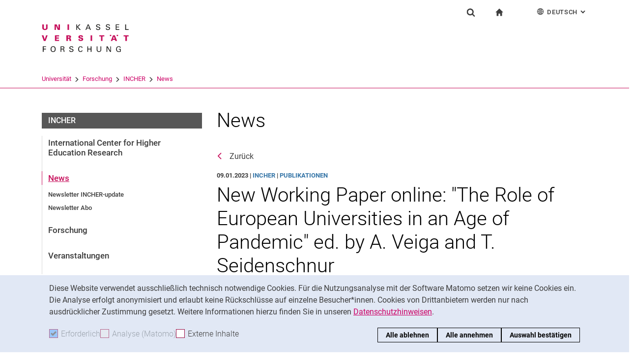

--- FILE ---
content_type: image/svg+xml
request_url: https://www.uni-kassel.de/forschung/_assets/97ce2a73d41b33be41f1527dbf1cc639/Images/sprite.svg
body_size: 1195
content:
<svg style="width:0;height:0;overflow:hidden;display:none;position:absolute;" aria-hidden="true" xmlns="http://www.w3.org/2000/svg">
 <defs>
  <symbol id="icon-video-play" viewBox="0 0 32 32"><path fill="#4b4b4b" d="M0.391 0.391c0.521-0.521 1.365-0.521 1.886 0l29.333 29.333c0.521 0.521 0.521 1.365 0 1.886s-1.365 0.521-1.886 0l-7.376-7.376c-0.61 1.43-2.028 2.433-3.681 2.433h-14.667c-2.209 0-4-1.791-4-4v-13.333c0-2.033 1.517-3.712 3.481-3.967l-3.091-3.091c-0.521-0.521-0.521-1.365 0-1.886zM4 8c-0.736 0-1.333 0.597-1.333 1.333v13.333c0 0.736 0.597 1.333 1.333 1.333h14.667c0.736 0 1.333-0.597 1.333-1.333v-0.781l-13.886-13.886h-2.114zM18.667 5.333c2.209 0 4 1.791 4 4v3.901l0.139 0.139 7.079-5.121c0.882-0.638 2.115-0.008 2.115 1.080v13.333c0 0.736-0.597 1.333-1.333 1.333s-1.333-0.597-1.333-1.333v-10.723l-5.885 4.257c-0.531 0.384-1.261 0.325-1.724-0.138l-1.333-1.333c-0.25-0.25-0.391-0.589-0.391-0.943v-4.453c0-0.736-0.597-1.333-1.333-1.333h-4.453c-0.736 0-1.333-0.597-1.333-1.333s0.597-1.333 1.333-1.333h4.453z"></path></symbol>
  <symbol id="icon-plus" viewBox="0 0 32 32"><path fill="#c7105c" d="M31 12h-11v-11c0-0.552-0.448-1-1-1h-6c-0.552 0-1 0.448-1 1v11h-11c-0.552 0-1 0.448-1 1v6c0 0.552 0.448 1 1 1h11v11c0 0.552 0.448 1 1 1h6c0.552 0 1-0.448 1-1v-11h11c0.552 0 1-0.448 1-1v-6c0-0.552-0.448-1-1-1z"></path></symbol>
  <symbol id="icon-home" viewBox="0 0 32 32"><path fill="#3d3d3d" d="M0.665 15.964l15.043-14.752q0.194-0.17 0.449-0.17t0.425 0.17l14.752 14.752q0.194 0.194 0.133 0.315t-0.303 0.121h-4.246v13.952q0 0.243-0.182 0.425t-0.425 0.182h-6.066q-0.243 0-0.425-0.182t-0.182-0.425v-9.099h-7.279v9.099q0 0.243-0.182 0.425t-0.425 0.182h-6.066q-0.243 0-0.425-0.182t-0.182-0.425v-13.952h-4.246q-0.243 0-0.303-0.121t0.133-0.315z"/></symbol>
  <symbol id="icon-search" viewBox="0 0 26 28"><path fill="#3d3d3d" d="M18 13c0-3.859-3.141-7-7-7s-7 3.141-7 7 3.141 7 7 7 7-3.141 7-7zM26 26c0 1.094-0.906 2-2 2-0.531 0-1.047-0.219-1.406-0.594l-5.359-5.344c-1.828 1.266-4.016 1.937-6.234 1.937-6.078 0-11-4.922-11-11s4.922-11 11-11 11 4.922 11 11c0 2.219-0.672 4.406-1.937 6.234l5.359 5.359c0.359 0.359 0.578 0.875 0.578 1.406z"></path></symbol>
  <symbol id="icon-search-submit" viewBox="0 0 26 28"><path fill="#fff" d="M18 13c0-3.859-3.141-7-7-7s-7 3.141-7 7 3.141 7 7 7 7-3.141 7-7zM26 26c0 1.094-0.906 2-2 2-0.531 0-1.047-0.219-1.406-0.594l-5.359-5.344c-1.828 1.266-4.016 1.937-6.234 1.937-6.078 0-11-4.922-11-11s4.922-11 11-11 11 4.922 11 11c0 2.219-0.672 4.406-1.937 6.234l5.359 5.359c0.359 0.359 0.578 0.875 0.578 1.406z"></path></symbol>
  <symbol id="icon-menu" viewBox="0 0 49 32"><path stroke="#c7105c" fill="#c7105c" d="M0 0h49.333v5.333h-49.333v-5.333zM0 13.333h49.333v5.333h-49.333v-5.333zM0 26.667h49.333v5.333h-49.333v-5.333z"></path></symbol>
  <symbol id="icon-close" viewBox="0 0 24 24"><path fill="#fff" fill-rule="evenodd" d="M14.828 12l9.193 9.192-2.829 2.829L12 14.828l-9.192 9.193-2.829-2.829L9.172 12-.021 2.808 2.808-.021 12 9.172l9.192-9.193 2.829 2.829L14.828 12z"/></symbol>
 </defs>
</svg>